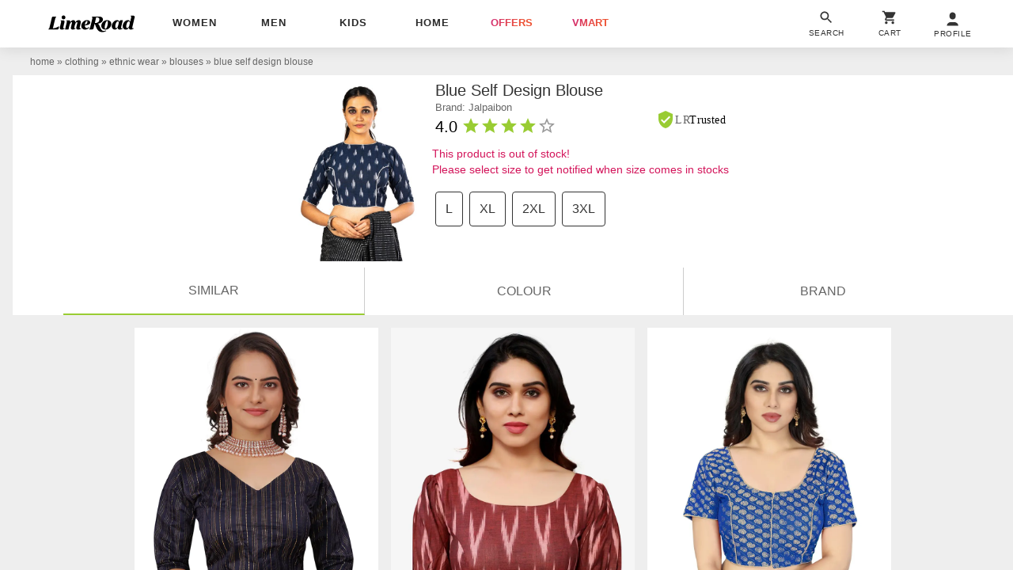

--- FILE ---
content_type: text/plain
request_url: https://api.ipify.org/
body_size: -91
content:
18.222.19.136